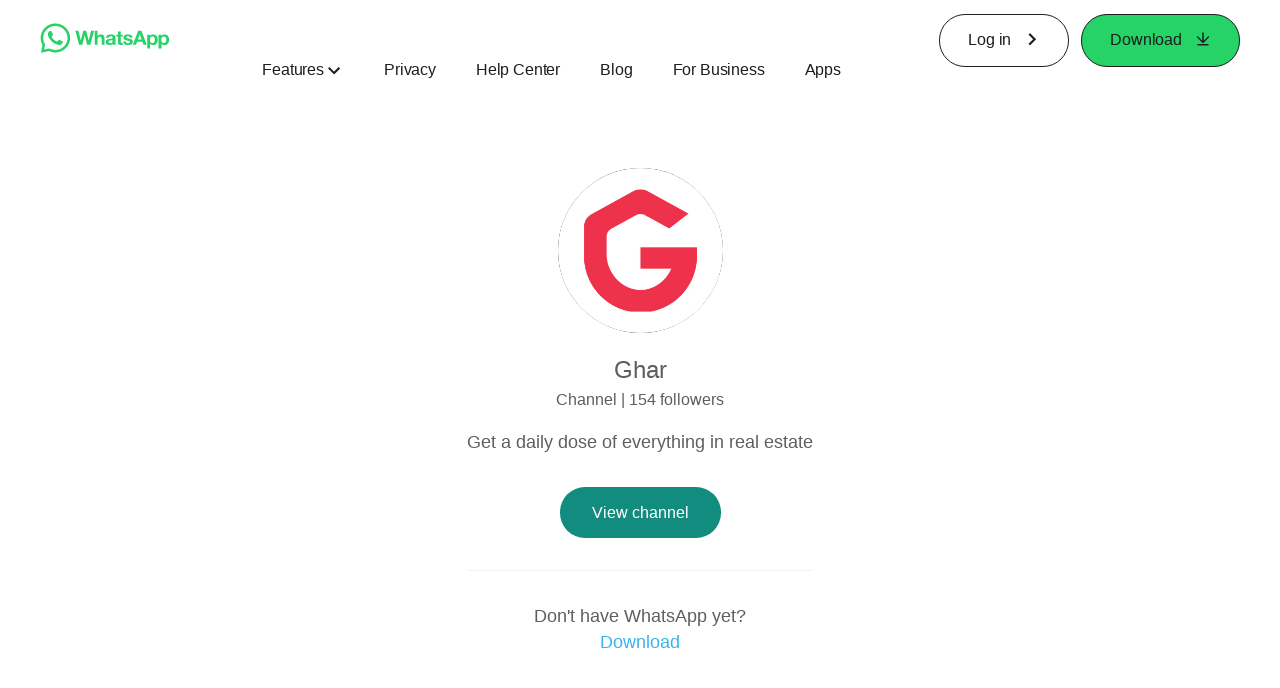

--- FILE ---
content_type: application/x-javascript; charset=utf-8
request_url: https://www.whatsapp.com/ajax/bz?__a=1&__ccg=UNKNOWN&__dyn=7xe6E5aQ1PyUbFp41twpUnwgU29zE6u7E3rw5ux609vCwjE1EE2Cw8G0um4o5-0me0sy0ny0RE2Jw8W1uw2oE17U2ZwrU1Xo1UU3jwea&__hs=20459.BP%3Awhatsapp_www_pkg.2.0...0&__hsi=7592075723197770569&__req=1&__rev=1031657720&__s=z7x41v%3Aefbrdu%3Awymrmu&__user=0&dpr=2&jazoest=2810&lsd=AdGBeQL7W48
body_size: -1795
content:
for (;;);{"__ar":1,"rid":"Agutcxem0Re-b4YjIUso76K","payload":null,"lid":"7592075735786158837"}